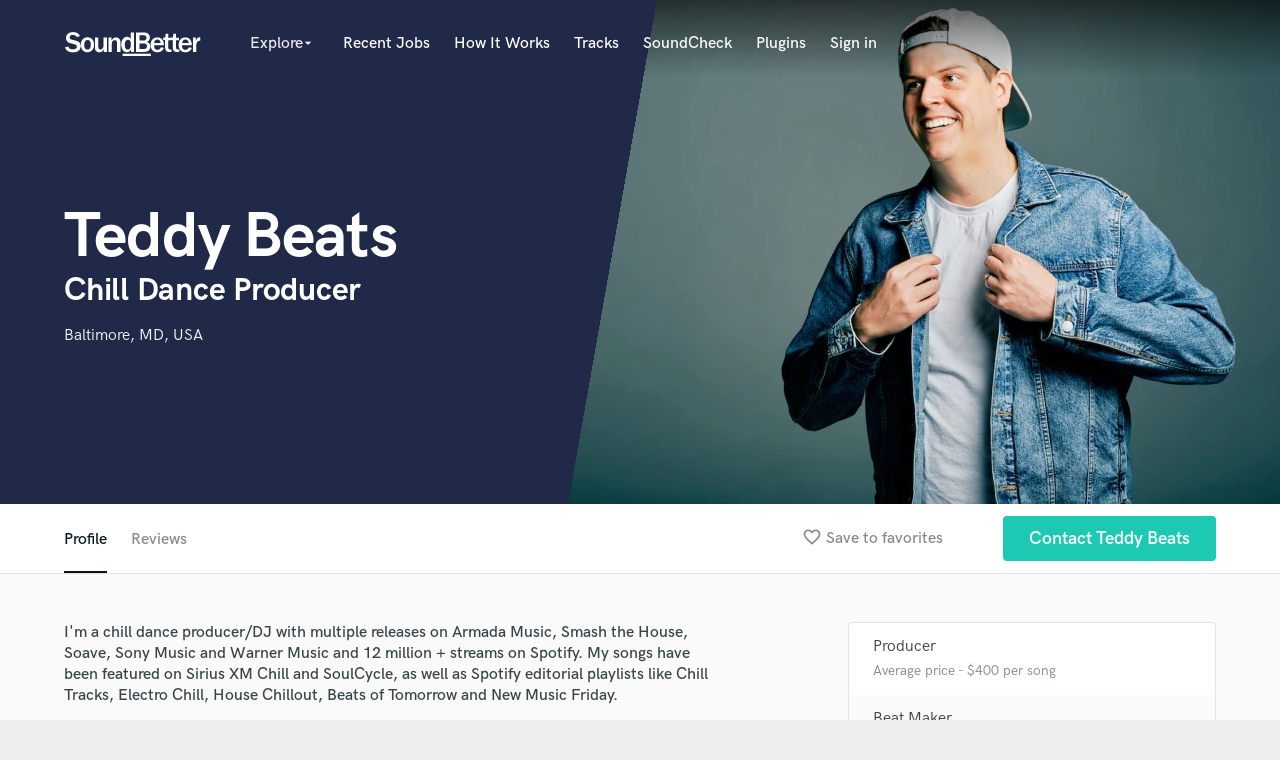

--- FILE ---
content_type: text/html; charset=utf-8
request_url: https://www.google.com/recaptcha/api2/anchor?ar=1&k=6Ldz1-ISAAAAAC-cNJnj4siHO0Gswu3die0mxASV&co=aHR0cHM6Ly93d3cuc291bmRiZXR0ZXIuY29tOjQ0Mw..&hl=en&v=PoyoqOPhxBO7pBk68S4YbpHZ&size=normal&anchor-ms=20000&execute-ms=30000&cb=cix3j6roe8no
body_size: 49508
content:
<!DOCTYPE HTML><html dir="ltr" lang="en"><head><meta http-equiv="Content-Type" content="text/html; charset=UTF-8">
<meta http-equiv="X-UA-Compatible" content="IE=edge">
<title>reCAPTCHA</title>
<style type="text/css">
/* cyrillic-ext */
@font-face {
  font-family: 'Roboto';
  font-style: normal;
  font-weight: 400;
  font-stretch: 100%;
  src: url(//fonts.gstatic.com/s/roboto/v48/KFO7CnqEu92Fr1ME7kSn66aGLdTylUAMa3GUBHMdazTgWw.woff2) format('woff2');
  unicode-range: U+0460-052F, U+1C80-1C8A, U+20B4, U+2DE0-2DFF, U+A640-A69F, U+FE2E-FE2F;
}
/* cyrillic */
@font-face {
  font-family: 'Roboto';
  font-style: normal;
  font-weight: 400;
  font-stretch: 100%;
  src: url(//fonts.gstatic.com/s/roboto/v48/KFO7CnqEu92Fr1ME7kSn66aGLdTylUAMa3iUBHMdazTgWw.woff2) format('woff2');
  unicode-range: U+0301, U+0400-045F, U+0490-0491, U+04B0-04B1, U+2116;
}
/* greek-ext */
@font-face {
  font-family: 'Roboto';
  font-style: normal;
  font-weight: 400;
  font-stretch: 100%;
  src: url(//fonts.gstatic.com/s/roboto/v48/KFO7CnqEu92Fr1ME7kSn66aGLdTylUAMa3CUBHMdazTgWw.woff2) format('woff2');
  unicode-range: U+1F00-1FFF;
}
/* greek */
@font-face {
  font-family: 'Roboto';
  font-style: normal;
  font-weight: 400;
  font-stretch: 100%;
  src: url(//fonts.gstatic.com/s/roboto/v48/KFO7CnqEu92Fr1ME7kSn66aGLdTylUAMa3-UBHMdazTgWw.woff2) format('woff2');
  unicode-range: U+0370-0377, U+037A-037F, U+0384-038A, U+038C, U+038E-03A1, U+03A3-03FF;
}
/* math */
@font-face {
  font-family: 'Roboto';
  font-style: normal;
  font-weight: 400;
  font-stretch: 100%;
  src: url(//fonts.gstatic.com/s/roboto/v48/KFO7CnqEu92Fr1ME7kSn66aGLdTylUAMawCUBHMdazTgWw.woff2) format('woff2');
  unicode-range: U+0302-0303, U+0305, U+0307-0308, U+0310, U+0312, U+0315, U+031A, U+0326-0327, U+032C, U+032F-0330, U+0332-0333, U+0338, U+033A, U+0346, U+034D, U+0391-03A1, U+03A3-03A9, U+03B1-03C9, U+03D1, U+03D5-03D6, U+03F0-03F1, U+03F4-03F5, U+2016-2017, U+2034-2038, U+203C, U+2040, U+2043, U+2047, U+2050, U+2057, U+205F, U+2070-2071, U+2074-208E, U+2090-209C, U+20D0-20DC, U+20E1, U+20E5-20EF, U+2100-2112, U+2114-2115, U+2117-2121, U+2123-214F, U+2190, U+2192, U+2194-21AE, U+21B0-21E5, U+21F1-21F2, U+21F4-2211, U+2213-2214, U+2216-22FF, U+2308-230B, U+2310, U+2319, U+231C-2321, U+2336-237A, U+237C, U+2395, U+239B-23B7, U+23D0, U+23DC-23E1, U+2474-2475, U+25AF, U+25B3, U+25B7, U+25BD, U+25C1, U+25CA, U+25CC, U+25FB, U+266D-266F, U+27C0-27FF, U+2900-2AFF, U+2B0E-2B11, U+2B30-2B4C, U+2BFE, U+3030, U+FF5B, U+FF5D, U+1D400-1D7FF, U+1EE00-1EEFF;
}
/* symbols */
@font-face {
  font-family: 'Roboto';
  font-style: normal;
  font-weight: 400;
  font-stretch: 100%;
  src: url(//fonts.gstatic.com/s/roboto/v48/KFO7CnqEu92Fr1ME7kSn66aGLdTylUAMaxKUBHMdazTgWw.woff2) format('woff2');
  unicode-range: U+0001-000C, U+000E-001F, U+007F-009F, U+20DD-20E0, U+20E2-20E4, U+2150-218F, U+2190, U+2192, U+2194-2199, U+21AF, U+21E6-21F0, U+21F3, U+2218-2219, U+2299, U+22C4-22C6, U+2300-243F, U+2440-244A, U+2460-24FF, U+25A0-27BF, U+2800-28FF, U+2921-2922, U+2981, U+29BF, U+29EB, U+2B00-2BFF, U+4DC0-4DFF, U+FFF9-FFFB, U+10140-1018E, U+10190-1019C, U+101A0, U+101D0-101FD, U+102E0-102FB, U+10E60-10E7E, U+1D2C0-1D2D3, U+1D2E0-1D37F, U+1F000-1F0FF, U+1F100-1F1AD, U+1F1E6-1F1FF, U+1F30D-1F30F, U+1F315, U+1F31C, U+1F31E, U+1F320-1F32C, U+1F336, U+1F378, U+1F37D, U+1F382, U+1F393-1F39F, U+1F3A7-1F3A8, U+1F3AC-1F3AF, U+1F3C2, U+1F3C4-1F3C6, U+1F3CA-1F3CE, U+1F3D4-1F3E0, U+1F3ED, U+1F3F1-1F3F3, U+1F3F5-1F3F7, U+1F408, U+1F415, U+1F41F, U+1F426, U+1F43F, U+1F441-1F442, U+1F444, U+1F446-1F449, U+1F44C-1F44E, U+1F453, U+1F46A, U+1F47D, U+1F4A3, U+1F4B0, U+1F4B3, U+1F4B9, U+1F4BB, U+1F4BF, U+1F4C8-1F4CB, U+1F4D6, U+1F4DA, U+1F4DF, U+1F4E3-1F4E6, U+1F4EA-1F4ED, U+1F4F7, U+1F4F9-1F4FB, U+1F4FD-1F4FE, U+1F503, U+1F507-1F50B, U+1F50D, U+1F512-1F513, U+1F53E-1F54A, U+1F54F-1F5FA, U+1F610, U+1F650-1F67F, U+1F687, U+1F68D, U+1F691, U+1F694, U+1F698, U+1F6AD, U+1F6B2, U+1F6B9-1F6BA, U+1F6BC, U+1F6C6-1F6CF, U+1F6D3-1F6D7, U+1F6E0-1F6EA, U+1F6F0-1F6F3, U+1F6F7-1F6FC, U+1F700-1F7FF, U+1F800-1F80B, U+1F810-1F847, U+1F850-1F859, U+1F860-1F887, U+1F890-1F8AD, U+1F8B0-1F8BB, U+1F8C0-1F8C1, U+1F900-1F90B, U+1F93B, U+1F946, U+1F984, U+1F996, U+1F9E9, U+1FA00-1FA6F, U+1FA70-1FA7C, U+1FA80-1FA89, U+1FA8F-1FAC6, U+1FACE-1FADC, U+1FADF-1FAE9, U+1FAF0-1FAF8, U+1FB00-1FBFF;
}
/* vietnamese */
@font-face {
  font-family: 'Roboto';
  font-style: normal;
  font-weight: 400;
  font-stretch: 100%;
  src: url(//fonts.gstatic.com/s/roboto/v48/KFO7CnqEu92Fr1ME7kSn66aGLdTylUAMa3OUBHMdazTgWw.woff2) format('woff2');
  unicode-range: U+0102-0103, U+0110-0111, U+0128-0129, U+0168-0169, U+01A0-01A1, U+01AF-01B0, U+0300-0301, U+0303-0304, U+0308-0309, U+0323, U+0329, U+1EA0-1EF9, U+20AB;
}
/* latin-ext */
@font-face {
  font-family: 'Roboto';
  font-style: normal;
  font-weight: 400;
  font-stretch: 100%;
  src: url(//fonts.gstatic.com/s/roboto/v48/KFO7CnqEu92Fr1ME7kSn66aGLdTylUAMa3KUBHMdazTgWw.woff2) format('woff2');
  unicode-range: U+0100-02BA, U+02BD-02C5, U+02C7-02CC, U+02CE-02D7, U+02DD-02FF, U+0304, U+0308, U+0329, U+1D00-1DBF, U+1E00-1E9F, U+1EF2-1EFF, U+2020, U+20A0-20AB, U+20AD-20C0, U+2113, U+2C60-2C7F, U+A720-A7FF;
}
/* latin */
@font-face {
  font-family: 'Roboto';
  font-style: normal;
  font-weight: 400;
  font-stretch: 100%;
  src: url(//fonts.gstatic.com/s/roboto/v48/KFO7CnqEu92Fr1ME7kSn66aGLdTylUAMa3yUBHMdazQ.woff2) format('woff2');
  unicode-range: U+0000-00FF, U+0131, U+0152-0153, U+02BB-02BC, U+02C6, U+02DA, U+02DC, U+0304, U+0308, U+0329, U+2000-206F, U+20AC, U+2122, U+2191, U+2193, U+2212, U+2215, U+FEFF, U+FFFD;
}
/* cyrillic-ext */
@font-face {
  font-family: 'Roboto';
  font-style: normal;
  font-weight: 500;
  font-stretch: 100%;
  src: url(//fonts.gstatic.com/s/roboto/v48/KFO7CnqEu92Fr1ME7kSn66aGLdTylUAMa3GUBHMdazTgWw.woff2) format('woff2');
  unicode-range: U+0460-052F, U+1C80-1C8A, U+20B4, U+2DE0-2DFF, U+A640-A69F, U+FE2E-FE2F;
}
/* cyrillic */
@font-face {
  font-family: 'Roboto';
  font-style: normal;
  font-weight: 500;
  font-stretch: 100%;
  src: url(//fonts.gstatic.com/s/roboto/v48/KFO7CnqEu92Fr1ME7kSn66aGLdTylUAMa3iUBHMdazTgWw.woff2) format('woff2');
  unicode-range: U+0301, U+0400-045F, U+0490-0491, U+04B0-04B1, U+2116;
}
/* greek-ext */
@font-face {
  font-family: 'Roboto';
  font-style: normal;
  font-weight: 500;
  font-stretch: 100%;
  src: url(//fonts.gstatic.com/s/roboto/v48/KFO7CnqEu92Fr1ME7kSn66aGLdTylUAMa3CUBHMdazTgWw.woff2) format('woff2');
  unicode-range: U+1F00-1FFF;
}
/* greek */
@font-face {
  font-family: 'Roboto';
  font-style: normal;
  font-weight: 500;
  font-stretch: 100%;
  src: url(//fonts.gstatic.com/s/roboto/v48/KFO7CnqEu92Fr1ME7kSn66aGLdTylUAMa3-UBHMdazTgWw.woff2) format('woff2');
  unicode-range: U+0370-0377, U+037A-037F, U+0384-038A, U+038C, U+038E-03A1, U+03A3-03FF;
}
/* math */
@font-face {
  font-family: 'Roboto';
  font-style: normal;
  font-weight: 500;
  font-stretch: 100%;
  src: url(//fonts.gstatic.com/s/roboto/v48/KFO7CnqEu92Fr1ME7kSn66aGLdTylUAMawCUBHMdazTgWw.woff2) format('woff2');
  unicode-range: U+0302-0303, U+0305, U+0307-0308, U+0310, U+0312, U+0315, U+031A, U+0326-0327, U+032C, U+032F-0330, U+0332-0333, U+0338, U+033A, U+0346, U+034D, U+0391-03A1, U+03A3-03A9, U+03B1-03C9, U+03D1, U+03D5-03D6, U+03F0-03F1, U+03F4-03F5, U+2016-2017, U+2034-2038, U+203C, U+2040, U+2043, U+2047, U+2050, U+2057, U+205F, U+2070-2071, U+2074-208E, U+2090-209C, U+20D0-20DC, U+20E1, U+20E5-20EF, U+2100-2112, U+2114-2115, U+2117-2121, U+2123-214F, U+2190, U+2192, U+2194-21AE, U+21B0-21E5, U+21F1-21F2, U+21F4-2211, U+2213-2214, U+2216-22FF, U+2308-230B, U+2310, U+2319, U+231C-2321, U+2336-237A, U+237C, U+2395, U+239B-23B7, U+23D0, U+23DC-23E1, U+2474-2475, U+25AF, U+25B3, U+25B7, U+25BD, U+25C1, U+25CA, U+25CC, U+25FB, U+266D-266F, U+27C0-27FF, U+2900-2AFF, U+2B0E-2B11, U+2B30-2B4C, U+2BFE, U+3030, U+FF5B, U+FF5D, U+1D400-1D7FF, U+1EE00-1EEFF;
}
/* symbols */
@font-face {
  font-family: 'Roboto';
  font-style: normal;
  font-weight: 500;
  font-stretch: 100%;
  src: url(//fonts.gstatic.com/s/roboto/v48/KFO7CnqEu92Fr1ME7kSn66aGLdTylUAMaxKUBHMdazTgWw.woff2) format('woff2');
  unicode-range: U+0001-000C, U+000E-001F, U+007F-009F, U+20DD-20E0, U+20E2-20E4, U+2150-218F, U+2190, U+2192, U+2194-2199, U+21AF, U+21E6-21F0, U+21F3, U+2218-2219, U+2299, U+22C4-22C6, U+2300-243F, U+2440-244A, U+2460-24FF, U+25A0-27BF, U+2800-28FF, U+2921-2922, U+2981, U+29BF, U+29EB, U+2B00-2BFF, U+4DC0-4DFF, U+FFF9-FFFB, U+10140-1018E, U+10190-1019C, U+101A0, U+101D0-101FD, U+102E0-102FB, U+10E60-10E7E, U+1D2C0-1D2D3, U+1D2E0-1D37F, U+1F000-1F0FF, U+1F100-1F1AD, U+1F1E6-1F1FF, U+1F30D-1F30F, U+1F315, U+1F31C, U+1F31E, U+1F320-1F32C, U+1F336, U+1F378, U+1F37D, U+1F382, U+1F393-1F39F, U+1F3A7-1F3A8, U+1F3AC-1F3AF, U+1F3C2, U+1F3C4-1F3C6, U+1F3CA-1F3CE, U+1F3D4-1F3E0, U+1F3ED, U+1F3F1-1F3F3, U+1F3F5-1F3F7, U+1F408, U+1F415, U+1F41F, U+1F426, U+1F43F, U+1F441-1F442, U+1F444, U+1F446-1F449, U+1F44C-1F44E, U+1F453, U+1F46A, U+1F47D, U+1F4A3, U+1F4B0, U+1F4B3, U+1F4B9, U+1F4BB, U+1F4BF, U+1F4C8-1F4CB, U+1F4D6, U+1F4DA, U+1F4DF, U+1F4E3-1F4E6, U+1F4EA-1F4ED, U+1F4F7, U+1F4F9-1F4FB, U+1F4FD-1F4FE, U+1F503, U+1F507-1F50B, U+1F50D, U+1F512-1F513, U+1F53E-1F54A, U+1F54F-1F5FA, U+1F610, U+1F650-1F67F, U+1F687, U+1F68D, U+1F691, U+1F694, U+1F698, U+1F6AD, U+1F6B2, U+1F6B9-1F6BA, U+1F6BC, U+1F6C6-1F6CF, U+1F6D3-1F6D7, U+1F6E0-1F6EA, U+1F6F0-1F6F3, U+1F6F7-1F6FC, U+1F700-1F7FF, U+1F800-1F80B, U+1F810-1F847, U+1F850-1F859, U+1F860-1F887, U+1F890-1F8AD, U+1F8B0-1F8BB, U+1F8C0-1F8C1, U+1F900-1F90B, U+1F93B, U+1F946, U+1F984, U+1F996, U+1F9E9, U+1FA00-1FA6F, U+1FA70-1FA7C, U+1FA80-1FA89, U+1FA8F-1FAC6, U+1FACE-1FADC, U+1FADF-1FAE9, U+1FAF0-1FAF8, U+1FB00-1FBFF;
}
/* vietnamese */
@font-face {
  font-family: 'Roboto';
  font-style: normal;
  font-weight: 500;
  font-stretch: 100%;
  src: url(//fonts.gstatic.com/s/roboto/v48/KFO7CnqEu92Fr1ME7kSn66aGLdTylUAMa3OUBHMdazTgWw.woff2) format('woff2');
  unicode-range: U+0102-0103, U+0110-0111, U+0128-0129, U+0168-0169, U+01A0-01A1, U+01AF-01B0, U+0300-0301, U+0303-0304, U+0308-0309, U+0323, U+0329, U+1EA0-1EF9, U+20AB;
}
/* latin-ext */
@font-face {
  font-family: 'Roboto';
  font-style: normal;
  font-weight: 500;
  font-stretch: 100%;
  src: url(//fonts.gstatic.com/s/roboto/v48/KFO7CnqEu92Fr1ME7kSn66aGLdTylUAMa3KUBHMdazTgWw.woff2) format('woff2');
  unicode-range: U+0100-02BA, U+02BD-02C5, U+02C7-02CC, U+02CE-02D7, U+02DD-02FF, U+0304, U+0308, U+0329, U+1D00-1DBF, U+1E00-1E9F, U+1EF2-1EFF, U+2020, U+20A0-20AB, U+20AD-20C0, U+2113, U+2C60-2C7F, U+A720-A7FF;
}
/* latin */
@font-face {
  font-family: 'Roboto';
  font-style: normal;
  font-weight: 500;
  font-stretch: 100%;
  src: url(//fonts.gstatic.com/s/roboto/v48/KFO7CnqEu92Fr1ME7kSn66aGLdTylUAMa3yUBHMdazQ.woff2) format('woff2');
  unicode-range: U+0000-00FF, U+0131, U+0152-0153, U+02BB-02BC, U+02C6, U+02DA, U+02DC, U+0304, U+0308, U+0329, U+2000-206F, U+20AC, U+2122, U+2191, U+2193, U+2212, U+2215, U+FEFF, U+FFFD;
}
/* cyrillic-ext */
@font-face {
  font-family: 'Roboto';
  font-style: normal;
  font-weight: 900;
  font-stretch: 100%;
  src: url(//fonts.gstatic.com/s/roboto/v48/KFO7CnqEu92Fr1ME7kSn66aGLdTylUAMa3GUBHMdazTgWw.woff2) format('woff2');
  unicode-range: U+0460-052F, U+1C80-1C8A, U+20B4, U+2DE0-2DFF, U+A640-A69F, U+FE2E-FE2F;
}
/* cyrillic */
@font-face {
  font-family: 'Roboto';
  font-style: normal;
  font-weight: 900;
  font-stretch: 100%;
  src: url(//fonts.gstatic.com/s/roboto/v48/KFO7CnqEu92Fr1ME7kSn66aGLdTylUAMa3iUBHMdazTgWw.woff2) format('woff2');
  unicode-range: U+0301, U+0400-045F, U+0490-0491, U+04B0-04B1, U+2116;
}
/* greek-ext */
@font-face {
  font-family: 'Roboto';
  font-style: normal;
  font-weight: 900;
  font-stretch: 100%;
  src: url(//fonts.gstatic.com/s/roboto/v48/KFO7CnqEu92Fr1ME7kSn66aGLdTylUAMa3CUBHMdazTgWw.woff2) format('woff2');
  unicode-range: U+1F00-1FFF;
}
/* greek */
@font-face {
  font-family: 'Roboto';
  font-style: normal;
  font-weight: 900;
  font-stretch: 100%;
  src: url(//fonts.gstatic.com/s/roboto/v48/KFO7CnqEu92Fr1ME7kSn66aGLdTylUAMa3-UBHMdazTgWw.woff2) format('woff2');
  unicode-range: U+0370-0377, U+037A-037F, U+0384-038A, U+038C, U+038E-03A1, U+03A3-03FF;
}
/* math */
@font-face {
  font-family: 'Roboto';
  font-style: normal;
  font-weight: 900;
  font-stretch: 100%;
  src: url(//fonts.gstatic.com/s/roboto/v48/KFO7CnqEu92Fr1ME7kSn66aGLdTylUAMawCUBHMdazTgWw.woff2) format('woff2');
  unicode-range: U+0302-0303, U+0305, U+0307-0308, U+0310, U+0312, U+0315, U+031A, U+0326-0327, U+032C, U+032F-0330, U+0332-0333, U+0338, U+033A, U+0346, U+034D, U+0391-03A1, U+03A3-03A9, U+03B1-03C9, U+03D1, U+03D5-03D6, U+03F0-03F1, U+03F4-03F5, U+2016-2017, U+2034-2038, U+203C, U+2040, U+2043, U+2047, U+2050, U+2057, U+205F, U+2070-2071, U+2074-208E, U+2090-209C, U+20D0-20DC, U+20E1, U+20E5-20EF, U+2100-2112, U+2114-2115, U+2117-2121, U+2123-214F, U+2190, U+2192, U+2194-21AE, U+21B0-21E5, U+21F1-21F2, U+21F4-2211, U+2213-2214, U+2216-22FF, U+2308-230B, U+2310, U+2319, U+231C-2321, U+2336-237A, U+237C, U+2395, U+239B-23B7, U+23D0, U+23DC-23E1, U+2474-2475, U+25AF, U+25B3, U+25B7, U+25BD, U+25C1, U+25CA, U+25CC, U+25FB, U+266D-266F, U+27C0-27FF, U+2900-2AFF, U+2B0E-2B11, U+2B30-2B4C, U+2BFE, U+3030, U+FF5B, U+FF5D, U+1D400-1D7FF, U+1EE00-1EEFF;
}
/* symbols */
@font-face {
  font-family: 'Roboto';
  font-style: normal;
  font-weight: 900;
  font-stretch: 100%;
  src: url(//fonts.gstatic.com/s/roboto/v48/KFO7CnqEu92Fr1ME7kSn66aGLdTylUAMaxKUBHMdazTgWw.woff2) format('woff2');
  unicode-range: U+0001-000C, U+000E-001F, U+007F-009F, U+20DD-20E0, U+20E2-20E4, U+2150-218F, U+2190, U+2192, U+2194-2199, U+21AF, U+21E6-21F0, U+21F3, U+2218-2219, U+2299, U+22C4-22C6, U+2300-243F, U+2440-244A, U+2460-24FF, U+25A0-27BF, U+2800-28FF, U+2921-2922, U+2981, U+29BF, U+29EB, U+2B00-2BFF, U+4DC0-4DFF, U+FFF9-FFFB, U+10140-1018E, U+10190-1019C, U+101A0, U+101D0-101FD, U+102E0-102FB, U+10E60-10E7E, U+1D2C0-1D2D3, U+1D2E0-1D37F, U+1F000-1F0FF, U+1F100-1F1AD, U+1F1E6-1F1FF, U+1F30D-1F30F, U+1F315, U+1F31C, U+1F31E, U+1F320-1F32C, U+1F336, U+1F378, U+1F37D, U+1F382, U+1F393-1F39F, U+1F3A7-1F3A8, U+1F3AC-1F3AF, U+1F3C2, U+1F3C4-1F3C6, U+1F3CA-1F3CE, U+1F3D4-1F3E0, U+1F3ED, U+1F3F1-1F3F3, U+1F3F5-1F3F7, U+1F408, U+1F415, U+1F41F, U+1F426, U+1F43F, U+1F441-1F442, U+1F444, U+1F446-1F449, U+1F44C-1F44E, U+1F453, U+1F46A, U+1F47D, U+1F4A3, U+1F4B0, U+1F4B3, U+1F4B9, U+1F4BB, U+1F4BF, U+1F4C8-1F4CB, U+1F4D6, U+1F4DA, U+1F4DF, U+1F4E3-1F4E6, U+1F4EA-1F4ED, U+1F4F7, U+1F4F9-1F4FB, U+1F4FD-1F4FE, U+1F503, U+1F507-1F50B, U+1F50D, U+1F512-1F513, U+1F53E-1F54A, U+1F54F-1F5FA, U+1F610, U+1F650-1F67F, U+1F687, U+1F68D, U+1F691, U+1F694, U+1F698, U+1F6AD, U+1F6B2, U+1F6B9-1F6BA, U+1F6BC, U+1F6C6-1F6CF, U+1F6D3-1F6D7, U+1F6E0-1F6EA, U+1F6F0-1F6F3, U+1F6F7-1F6FC, U+1F700-1F7FF, U+1F800-1F80B, U+1F810-1F847, U+1F850-1F859, U+1F860-1F887, U+1F890-1F8AD, U+1F8B0-1F8BB, U+1F8C0-1F8C1, U+1F900-1F90B, U+1F93B, U+1F946, U+1F984, U+1F996, U+1F9E9, U+1FA00-1FA6F, U+1FA70-1FA7C, U+1FA80-1FA89, U+1FA8F-1FAC6, U+1FACE-1FADC, U+1FADF-1FAE9, U+1FAF0-1FAF8, U+1FB00-1FBFF;
}
/* vietnamese */
@font-face {
  font-family: 'Roboto';
  font-style: normal;
  font-weight: 900;
  font-stretch: 100%;
  src: url(//fonts.gstatic.com/s/roboto/v48/KFO7CnqEu92Fr1ME7kSn66aGLdTylUAMa3OUBHMdazTgWw.woff2) format('woff2');
  unicode-range: U+0102-0103, U+0110-0111, U+0128-0129, U+0168-0169, U+01A0-01A1, U+01AF-01B0, U+0300-0301, U+0303-0304, U+0308-0309, U+0323, U+0329, U+1EA0-1EF9, U+20AB;
}
/* latin-ext */
@font-face {
  font-family: 'Roboto';
  font-style: normal;
  font-weight: 900;
  font-stretch: 100%;
  src: url(//fonts.gstatic.com/s/roboto/v48/KFO7CnqEu92Fr1ME7kSn66aGLdTylUAMa3KUBHMdazTgWw.woff2) format('woff2');
  unicode-range: U+0100-02BA, U+02BD-02C5, U+02C7-02CC, U+02CE-02D7, U+02DD-02FF, U+0304, U+0308, U+0329, U+1D00-1DBF, U+1E00-1E9F, U+1EF2-1EFF, U+2020, U+20A0-20AB, U+20AD-20C0, U+2113, U+2C60-2C7F, U+A720-A7FF;
}
/* latin */
@font-face {
  font-family: 'Roboto';
  font-style: normal;
  font-weight: 900;
  font-stretch: 100%;
  src: url(//fonts.gstatic.com/s/roboto/v48/KFO7CnqEu92Fr1ME7kSn66aGLdTylUAMa3yUBHMdazQ.woff2) format('woff2');
  unicode-range: U+0000-00FF, U+0131, U+0152-0153, U+02BB-02BC, U+02C6, U+02DA, U+02DC, U+0304, U+0308, U+0329, U+2000-206F, U+20AC, U+2122, U+2191, U+2193, U+2212, U+2215, U+FEFF, U+FFFD;
}

</style>
<link rel="stylesheet" type="text/css" href="https://www.gstatic.com/recaptcha/releases/PoyoqOPhxBO7pBk68S4YbpHZ/styles__ltr.css">
<script nonce="cqRDb2h_pu37T13cwZfVzQ" type="text/javascript">window['__recaptcha_api'] = 'https://www.google.com/recaptcha/api2/';</script>
<script type="text/javascript" src="https://www.gstatic.com/recaptcha/releases/PoyoqOPhxBO7pBk68S4YbpHZ/recaptcha__en.js" nonce="cqRDb2h_pu37T13cwZfVzQ">
      
    </script></head>
<body><div id="rc-anchor-alert" class="rc-anchor-alert"></div>
<input type="hidden" id="recaptcha-token" value="[base64]">
<script type="text/javascript" nonce="cqRDb2h_pu37T13cwZfVzQ">
      recaptcha.anchor.Main.init("[\x22ainput\x22,[\x22bgdata\x22,\x22\x22,\[base64]/[base64]/MjU1Ong/[base64]/[base64]/[base64]/[base64]/[base64]/[base64]/[base64]/[base64]/[base64]/[base64]/[base64]/[base64]/[base64]/[base64]/[base64]\\u003d\x22,\[base64]\\u003d\\u003d\x22,\x22w4tzV8ODRV/CnMKoIV1ZM8OeAnLDrcODZyLCh8Kxw7HDlcOzO8KxLMKLdmV4FA/Dl8K1NifCkMKBw6/[base64]/CmknDl8KDw4nCrzXDqh3DoBvDosK4wrzCi8ONM8KNw6cvAMOgfsKwK8OeO8Kew7gsw7oRw6rDisKqwpBFP8Kww6jDnCtwb8K7w6l6wocLw7d7w7xWXsKTBsOGB8OtITQedhVEeD7DvjzDjcKZBsOgwodMYwwRP8OXwo/DvirDl2hfGsKow7vCncODw5bDisKVNMOsw5vDvTnCtMOYwpLDvmYyHsOawoRjwpgjwq1owpENwrpQwpNsC3lJBMKAfcKcw7FCV8KdwrnDuMKhw7vDpMK3FcKaOhTDn8K2Qyd5FcOmchrDvcK5bMOyHhpwMcOyGXUtwqrDuzcZfsK9w7Adw6zCgsKBwpXCm8Kuw4vCnx/[base64]/[base64]/Dt8KawqAkcm8Dw50MwoMNe8OpF8OJwrTCjz7CkWvCuMK7VCpJZcKxwqTCgcOSwqDDq8KLJCwUYADDlSfDj8KHXX8BbcKxd8O2w5zDmsOePMKew7YHW8KCwr1LN8Ojw6fDhyBSw4/DvsKjTcOhw7EOwo5kw5nCl8OgEMK4wqR7w77DjcO+CFfDpHtfwoPCvsO3fwvDhxDCt8KGacOAAFfDrMKgU8OROBwewpYyOcK2dj0+w5sNUw4wwrYgwqh+WMKkLcOxw7F/WVbDrVLClCIaw7jDusKywqtVV8K2w7nDkh/Dv3bCiFNgFMKWw6fCuwPCl8OBHcKLBcKgw4k/wq5nMmFCAWvDhsOWPhLDu8OVwqTCisOZChQvScOgwr0twqzCk2hgThlmwqsyw6guBDtKbcOlw4A7aEjCunDChzo3wqbDusOPw4wUw5vDrwpmw6rCh8KaacOjCF0Rem4Fw4rCpAvDln9MUhPDrsO/UcKIw6QHw591FsK8wp3DlybDpx9iw74hUcOUQsKpw7vCiGRywpFNTyLDp8KCw5/Dt23CqcOhwoxGw61MEWHCuzFlRWvCpkXCjMOBLsO5FcKxwqTCucOiwph+GMOTwpwDekbDvcOgfBLClAl2GxHDo8O2w7HDhsOrwqFywrLCuMKtw6hewrxMw5c+w5nDsBR9w5MEwqdew5s1WcKfTsOUUMKww54XCMKmw6JhZ8OXwqNQwpJ/wqwsw4zDjcOpHcOew4DCsUU6wpB8w4MXaAxlw7jDvsKTwqPDsx3CicKqMsKyw6FjdMODwqIkf37DjMKawo3CtCnDh8KvLMKKw5/DvWjCvMKww6Yfw4XDiCNaHhQXXcOkwrdfwqLCuMK/MsOtwoHCvMKbwpfClsOIDQYeJ8K0JsK8cRomLUfCoANnwpsLcWvDgcK6OcOpT8KjwpslwqvCmhQEw5/CgcKQPcOiDC7DtsKnwplWaQ/CtMKCSGllwogra8ONw5sgw5fDgSnCkhXDgDPDgMOwGMKDw6bCs3vDlMK/w6/Dkgs/asKBJsO4wprDh0fDl8O4fsOfw7nDk8KjCHcCwqLChlfCr0jDlmk+RsK/byhWf8KqwoTCvsOifRvCrQ7Dr3fCm8K6w7opwo84d8KBw63DvsOBwqwVw5tQXsOAAmB3w7R3elnDpsOFUcOkw5/Cg2EVP1jDhBDDj8KLw5/Co8KUwqzDtjIFwoTDgVvCq8O1w7EVw7jClgFEccK4E8Kzw6zCucOfKxDCvkcKw5HCv8OHw7IFw6rDp1/DtMKDUQEaKiIgeBktccKAw7rCillsTMO3w6MgIMKxSnDCg8OtwqzCosOnwp5oElgkJ0kdej5RfMOhw7YhDCrCq8ORJ8Olw4wvUm/DhSHCm1XCs8K/wq7Dsn1Zdnsrw7tbBxjDnSF9wq8dNcKdw4HDoGfCvMOWw4RtwpfCl8KnYMK9SXPCoMOCw7HDvsOof8Oww7PCs8Kyw7UxwpYAwqVhw5DCn8O+w4c5wqLDk8K9w7zCvwhkAsOEVsOwZW/DtlQgw6DCiEEDw7PDhydKwpkww5vCnS3DjF1wNMK/wo9CGcOWDsKTD8Kjwo4Aw6LDqArCncOPOlocOg/[base64]/Cpl/CnRrDtMK+AUI8w6tfwrMfBMKlNsKHNRgJCgLCmmLDvxfDqivDgGjDi8OxwpRKwrnCosKDSGLDoyjCv8KQLW7Ct07DssKbw5s2OsK/R2MXw5PCsmfDv1bDgcKEWsOHwoXDkBM4HV3Cti3DoXjCriAsQivCh8OOwq4Qw5bDiMKlfTfCnRdCOEzDucKVwpDDihzDusOXMRnDlsOQLH1Jw4duwo3DucKOTXrCrcKtF0oCUcKIFCHDtT/[base64]/J8KkwoNVYifDj3fCp1www7IsS3TCgcOwwpjDujrDiMKJdMOww7x+DSNTaRvDlCcBwonDtMKEWGTCocKKIilZPMOFw7nDlsKJw5nCvTjCpcOuKH3ChsKPwoYwwo7Chx/CuMOuMcO7w6IoJUk6wpXCmhpmZQXDpi4QYD1Jw4wpw6jDhcOdw40GOGUmERksworDpWLCqn4oH8KXADbDqcOIYAbDhknDqMKUbDV6XcKow4LDmWIbw7PCmcO1WMKUw6HDscOIw6Rbw7TDhcKtWBTCnhxYwq/DisOAw4lYUVjDjcKeV8OJw689PcOiw6PDrcOsw6XCrsOfNsOZwoDDmsKtRywyEwRrPk8Gw7ALTS82NFUpU8KmM8OCGW/ClsKYUh8Ew7rCg0LDocKJRsKeLcOHw77DqmF0ECgVw5wXAMOEw6IRBcO5w7DDuXXCmiYww53DjUZ/w7NjK3piw77CmsOrbkvDtMKZDsOebsKxasONw6PCjWLDk8K9C8O4IUTDs3/CjcOlw6LCoStpUMO0wr10NS97fEnCkjA8ccKew6V1wpoZR2jCjm7CkTUjwo1Dwo/ChMOUwrjDscK9Ozp8w4kCVsKYOXMvAFrCu158MxMXwrJubEN3BVVQQnBwKAkQw6skA2LCl8OACsK3w6TCrgDCocOKN8KiIWhgwpPCgsOEWj0ewqUracKbw4zCjg3DicOVWATCkcKcw4jDrMOzw5dgwrrCnsOacU8Nw47Cv2/CgAnChFIMVRQiTiUSwpjChMONwoQcw7DDqcKbNFzDr8K7RA/CklzDvy7DphZRw6ZowrXCmTxWw67CrTVjP1nCgikJRk7Drikiw6LDqMO/EcOQwpHCg8K7NMOsfMKOw7kmw7xnwq/CtwfCrAsawrnCkw9OwpfCsTDDiMOEFMOVX11sMMOPJDkmwoHCkcOUw7kDccKtQzLCnTPDiC7Cr8K0D0x4b8O5w5HCohzCpcOjwoHDtGEJdlDCicOlw4fDj8Oxw57CiC1GwoXDucOIwrRDw5cCw6whJ1kGw5TDrsKTWgvChcO+SG/DqETDkcOOCE5jwoFawpVGwpU6w7vDgAkrwoYZa8OTw5Q2wqHDtShzX8O4wqHDoMKyGcKzKwxSWy9EbQPDjMORfsOWS8ORw5syN8OoWMO/T8K+P8K1wqjClAvDuTt8GAbCtsKQbD7DgsObw5bCgsOZRAfDvMOxVARSWmnDjEFrworCtcKKRcObdsOcw47CrS7Cs259w4XDgMKrLh7Cu19gfT7CigAvDz5HbV3CtUpIwrI+woMBdQN4wodxLcK+U8KUKsOIwp/CjcKqwq3Cil/CnS1RwqoMw6o/[base64]/w684w7QRwph4RMK0FnV2woNxwr91DjTCisOQw5fCmwEhwrlKYMOWw7zDi8KAeDtRw4zCikfDkzrDqMKrOEM6wpbDsDMWwrjDtid/bBHDuMO9wqFOwrfDl8OSwoAXwoUbBcOMw6nCmlTCkcO3wqXCu8OxwoJEw5YKNDHDgA5twqVIw6xFXSjCmDAxLcOpbDg1EQvDtsKQw6rCnEHDqcOlw4N5R8KPDMKHw5UMw53Dp8OZdMKZw4lPw4Ucw4gaUETDjAl8wrw2w4wvwonDvMOJBcOCwqXDmywsw64/WsOFe1LDnz1Yw74vBAFqwoXClGAPVcKdcMO9RcKFN8KtUUbCmSrDg8OxHMKTPFHCrHLDvsK8FsO8w79iXMKHVcKMw5jCpsOdwpMQfMOWw73DoyfClMK8wozDv8OTEnwZMzLDlW/DhwoiFsOOOi3Dt8KJw58ZNUMhwobCvsKIVS7Cuzh3w7vClDRgR8K2acOgw7FRwpR5UQ0YwqfDvS/CosK5C20sVAoOGE3CgcOLcRjDtx3CiRg8acOWw7vDmMKzGjh+wrE3wovDujMjUVrCrQk3wqpXwpdtWmExMcOwwoPCg8OTw4wgw7LDo8OddX/CgcO/[base64]/[base64]/[base64]/w75Ew7t1DwdUHcODwoLCrcKOw7TCgR3DoAE5IcO9eMOGEMKqw7PChMKDZRTDuF1GOzvCo8OVMMOqf0EFc8OBInfDjcKaL8Kuwr3CisOGN8KEwqjDjWHDkQ7ClB/CusOPw6PCiMKmM0U5L1pkETDCoMOgw7zDs8Kow6LDicKIHcKVN2pOKXRpwqFjQMKYNA3DgcOCwoErw6rDgnwywo7CrsKqw43CtiTDncOLw4vDqMK3wp5gwo5oFMKMw43Dj8O/DcK8BsOWw6nClMOCFmvDvjzDuE/[base64]/woAzwrjDr8Kawr3Dp2haw6Miwo8MSMKpGsOgczcsD8Oww77CpQRddnDDhcOKcBBbCMKGSTELwrF+dWHDhMKFDcK9QCvDjGfCqhQ/GMOSwrsocwkvGQLDpsO7P0zCjsOwwpZyKcK9wqrDj8OIHMKOScOMwrrDpcOBw43DnDhuwqbDicKHQsOgX8KsRcOyKlvDkzbDqsOiJ8KSBRoNw51SwqLCjBXCo0cwW8KUHmzDnEsnwoZvC0LDkXrCm2/ClTzDr8Oaw7fCmMOZw5HCm3/Cj3PDrsKQwppkOMOrw4UNw4nDrGhuwoxSDi3DvVnDnsKOwqQuUDzCpTDDhsKaZxfDnFI+cG0mwqVbLMK+wrzDvcOITMObQjEFelsawrpuwqXCoMOhPAU3AsKPwrw2w4peRDUABnbDucKuShIIbz/[base64]/Cu8KYwoZQwonCsMONwoomQcO+bsKUaMO1w5V5w7LDkcOkw6HDnsOywpVeHhLCvQvCkMOhVSTCscKrw6jCkCDDm0HCg8O4woh3OsOTa8O8w5rCohnDrg5+wo7DlcKMR8Ogw5vDucOsw4x4HsOrw6XDv8OXdMKzwptVNsOXWynDtsKJw4/[base64]/Dj8O9wqQiw6bDrhLCqDrCnMOOHFNKLcOBbcKYEkg+w7pSw4lzw743wpYMwrnCrybDpMO9MsOUw7J2w4vCmsKRbsKSw6zDvDJ8RCzDmy7CpsKzXMKqHcO2ZS5tw6MAw5bDkHg8wrrCuk0RTMK/S0bCqsK+NcOROHFwDsKbw7sAw7MVw4XDtyTCgB1ow5IaWHrCpcK/w6bDi8Kfw54XRSUEw691wpPDocOZw6IOwoUGwqXCnGg5w7Bsw71Cw7Ukw49nw4DCu8OtRELCkyJAwqhvKhsHwprDn8OWCMKHcD/DjMKVJcK5w6bCisKRcsOpw7PCqsOWwppew5AUKsO+w6guwrQ7BBtSfS1DK8KTP3PDusKbKsO5bcOGwrI6w4dBFxoxO8KMwoTDkQVYIMKUw4LDsMOywoPDm3wpwqXCkxVVwrBkwoF9w6zCsMKowoMTTMOtYVoMCx/Cuwc2w71wA0w0w4XCk8KVw6DCs3whw4nDk8OhAxzCsMKkw5XDp8OfwqnCk2jDlsKZTcKpPcKfwpDCosOhw4vDisKIw7HClcOIwqx/RFIawpPDmxvCnhpjecK/TcK/woHCnMONw4crw4HCksKNw4YDTwpDAwZhwqJBw6LDlcODbsKoNRfCj8KtwrvDkMOJAMO2RsOdCsKLUsKaSjPCuj7CnQXDtlPCvMKEaE/Cl17CiMKrw5MQw4/DshVDw7LDtcOnVMOYeX0RDw4pwp04EMKtwqPCkSdVCsOUwpZpw7F/CynCkgBabT1mBSXCkSZ5dG7ChiXDhUkfw7HDn2RhworCiMKaTEhQwrPCucKvw4RPw7ZDwqtdeMOCwonDtQLDhUPColF9w5zDkGDDgcKawp0OwoIuRMK4w6/Cv8OLwoAxw7oEw53DvizCnBtHcDbCn8KVw6LCn8KeEsOEw4rDlEPDqsOGRcKpAXwBw47CtMOWOlocbcKZAzQhwrsGwoofwpkLesOXCBTCgcOnw6YyZsKZcjtQw4s/w53CjyFNOcOQUVDCs8KtJ1zDm8OsSx9PwpVKw6U4X8KUw6nDosOPAcOfbwsGw7HDkcOxw7cXEMKswq85wpvDjD5mGMO/TizCisOFfRPCiEvCu0TDpcKVwonCv8KuHiHDk8O9NRVGw4h5HGdtw504Fn3CpzTCsWQvacKLUcKDw43CglzCs8Oiw7vDsnTDl3/DinTCs8Kaw6xOw4dFGmobf8OIwqvCkXbCkcKNwrrDs2Z8NGNmYRDDrnZQw4HDkCpvwp1zGUnCiMKsw5bDusOhTCfCvQzCh8OXE8OyOX0pwqXDs8Oyw5zCsmgpGMO6M8KAwqrCm3DCvzjDqmHCnDfClTZdVMK7Mn5/ORUTwqhpU8Opw4MJY8KaaxgYdXPDgRvCksKNIhrCrigEPMOxBUPDtMKHAWnDssOwV8O7OVgnw6nDvcO3WjDCosOHSE3Di1w5wrZjwp9Hwr0swrsrwpUFZU/DvWjDrsOKBClJGx3CusK+wpI3KAHCksOkcBrChjfDlcKyKsK9JMKKK8OHw61Mw7/Ds2DCr0vDhkV9w47CscOnSl1/w452QMOmYsO3w5ZNNMOXP3trQUBIwohqNx7CinrCnMK5KVXDtcO3w4PDncOfKGA4woTCrcO8w6vCm2HCoz0iaD99A8O6WsOyI8OuIcOvw54Ew7/DjcO/IcOlcSnDlmgLwrgpD8KWwprDmMOOwr8IwoIGO1bCrCPCmhrDnDTChhEQw51VKX1oNn9cwo0mXMKUw4jCt3XCucOyUVLDhjXClzDCk1Zdd0EmHxIsw6xZU8K/csOtw4tlcjXCj8Oxw7/[base64]/[base64]/CkEXClMKWwp51cDvDrsK0wrLCusOVw7sXesKlVR/DmMOeGSt7w5MZTF1OHsOZEsKmMEvDthgSdmzCtnNlwot0KmXCnMOXJMO/wr3DqWnCj8Oiw7zCl8KqIRMUw6PChcOqwow8wqV2KMOQSsOla8OSw7ZYwpLDvCXDrMOkMATCl1TDucKxfiDCgcO2b8O3wo/[base64]/CrMK5wqIJw4rCojTCmcONwoDDt8KFw5nCkcOeTMONd8OxXBkxwqYzwoNXJl/CjQ3Cq2/Cp8K6w6MFecO2XGAawq0dAcOJBR0Fw5zCpcK2w6TCn8KJw4YMTcOCw6HDjAfDlcOSX8OtEQHCs8OJVD3Cp8KYw5cAwpLCk8OJwpcPKRzCtMKHSBo9w5DClS5Nw4fDk0IFcHR6w4RTwqoXZcO7GHzClF/Dh8KkwpTCrRwXw5vDicKQwpvCmcOYa8OdVFHCkcKIwrTCucOIw4RowpHCh2EsWFZ/[base64]/DulbDpl8ow6zCo0fChMOSYnIrBQBqR0bDgV0swrHCjUXDmsO4w5LDjCbDncOlIMKNwqjCv8OnAsOMEwHDvQoWW8OgH1rDrcOtEMKZEcOywpzCm8KLwpxTwpHCnBfDhRdzKihgSR7Ckk/DncOYSMKTwrvCicKjw6bCu8OWwplscngOBDYAalwjTMO0wo7Crw/DrkkQw6h/[base64]/DlnHDlQlaw5EKRywRw6xxwqTDjVLDixcYCHNZw5DDicKowrYGwrc5bMKkwpwHwrTCs8O1w6nDvi7Dh8KCw47ClE5IHifCr8OBw7VbL8Kpw5htwrDCpjJdwrZjd005asKbwrRJwr3CkcK1w7xbW8K5D8OuccKPHHxSw44Tw4rCicOAw7PDs0PCpFo7aW4uw6HCszQ/[base64]/Cuz7DrQxicxPCgQHDlcOlw7BwwpjDugDChAsvwoPCucKLw43CtywRw5HDr2jDjcOgZ8KKwq/CnsKQwpvDnhEswoZcw47CsMOQFMKVwrjCpA0xFyhdVMK7wo1kXzUAwqlbZcK3w6TCvMO/[base64]/CicOtSMK7A347esKDwrcXw486asOuAMOFAjTDrcK7b21twrzCkn9OFMO8w6zCo8O9w47Dt8O7w7wEw7YqwpJpwr1kw6DCvH5Ewoxpb1vDrsKFKcOUwrlHwojCqwZ1wqZJw6vCqwfCrn7ChcKSw4t/[base64]/DiMOlBsOWwrXDiwzCtMKxSE3ClnBZw6BbwoJHwosGTsONAX4texAkw7UdAA/Ds8KlYcOUwo3DnMK2wrxVGyvDtl3Dr19acwjDrcOZMcKtwq4CVsKbG8K2aMKGwrUmURc1dxbCrsKEw6kewqjCh8OUwqwzwqpxw6paG8Ohw7cyBsOgw6AKWkrDkUETNW3Ct3PCtigawqHCmTzDgMK2w77CvD9NVcKEezAfeMOlBsOGwo3Di8KAw5c2wr/DqcOYUl7CgUtBwrTClC1xJcOlwq1cwrvCpgLCrltfUAA4w7jDj8O2w5lmwpsrw5bDhcOrJgPDhMKHwpdhwrsSEMOhTQ3Ci8O4wrrDtMKLwq7Dp0FWw7rDmR0Pwr8KVQ/CocOoIA9DWigdGMOGRMOQNUZHI8KXw5TDuERwwphiMA3DjS5+w5HCrl7DvcK5KlxZw6bCgF98wr7CuT1pSFXDvwrCpTTCuMKMwqbDpcKRWzrDkg3DrMOgAjhVwo3Dn2oHwq4UcMKUCMOYfE9ywrpDX8K3UXIZwpx5wrPDg8KPR8O+WxbCrFfCmF/DsnLDjMONw6jCvMKBwoRjFcOzcDQZREsPWCnCskbCmw3CpkLDiVBfDsK0PMKkwqnCiT/CvmbDlMOCZUPDk8KFIcKYwqfDlMKtCcOXA8KZwp4dP0Jww7rCi33Cp8KbwqDCkjbDpCLDiyFmw57CtMO1w5ENUcKmw5LCnnHDr8OsNg3DlMOQwr0SXyF9QsKzMW8kw4cRQMO5wozDpsK0cMKfw5rDpMOLwq7DmDh/wootwr4rw4fCg8OAb0DConTCncKfaWQawqh5wqlHa8KNXwFlwr7CuMOKwqgJNSF+ZsKydsO9JcOYSyktw75tw5NiRMKeUsOcJ8ONX8OWw4d1w4DCqsKuw73CrysPMsOXw6wJw7vCksOiwrI2wrkVDVl9EMOAw44Sw70mBi/DlFfDqcO3KBLDssOUwrzCnSLDhzB4VRs5U2XCqm3Cu8KvQnFtwpbDscK5MDN/[base64]/[base64]/DtWDDsmVRCBNHw71TQVhZwoNmEcO6dsKtw7PDtWzDgMKzwoXDgsKPw6Z4aiXClXp0wrUmG8OZwonCmnRnGUTDl8KiG8OMBQgyw5zCr3nCm2V4wqJqw57Ck8O4SRd9NnJQbcOCA8K9VMKAw4/Cr8OawokXwp8KTFbCrsO+PCQ6w63DqsKEZjsxScKcM2nCr1oLwqoaHsO0w5otw65DFXtfDTcaw4Q5L8K3wrLCtXwZXGXDg8K9Vk7DpcOaw70KZjFzDw3DlELCj8K/w7vDpcKyCcOrwp8Aw6HCvcKxI8OXSMOVA0Z1w65RMMOMwq9sw4fCkErCusKHCcOPwqXCgETDn2LCo8KyaXpWwo8HcCXCrE/DtxnDo8KYHyRwwrfDiRDCkcO7wqDCgsKOJiQIRsOxwpXChjnDksKLM1R9w74dwpvDmFzDtSVYC8O+wrrClcOhOxjDosKcXxXCscONTS3CkMOEQgjChGQwOsKoRcOGwr/CqcKzwpjCqHnDlMKBwp9ze8OhwpVewrjCjVzCn3LCnsKIByfDow/DjsOYc0rDhMOnw6bCol5FOcOteQ7DiMKETMO9YcK+w7c/[base64]/w7NkwqPDrsOswpVZAcO9wqYFP8KtwpoNHn1fwoxFwqLCk8O7DsKdwqnDv8Oewr3DicOXVxwaUwfDkgt6FsKOwprDiD3ClCzDggbDrcKywqIpIDjDp3PDuMKObcOmw5wUwq0kwqfCuMOZwqwwVn/[base64]/[base64]/DgMKswoQnWsKHwpl9w5A6w5/Ch8O/K8OmHW03fcK4N0fCicK6PTxgwpAfw7tPYMOLUcKSPxpVwqUow6PClMK9OCzDmMKqwofDpms/[base64]/DpsO6VsK8w4bDskA9RWTCgD02w6Ziw5LDqUzCpTgEwrvDv8Ojw5MFwp7Co28VCsOYbgc7wopgN8KUVQnCu8KgQCfDunE/[base64]/DkS/CgSzCinbCtcOxwpHCpMKwOsOew5ViCsOpw4A3wpJtCcONMCnCmSIpwoTDrMK8w7TDrmjCk0fDjSRtAMKybcKvAxfDg8Olw6p2w74EejLCjA7CosKuwrrCjMKYwr7Cs8KdwojCqUzDpgQdNS/CtgFpw6nDrMKqFnsRTxR9w6LDq8OPw6cLHsOUR8O7JFg2wrfDscO6woDCmcKCURbCg8K7w4kvw7nCqQA3DMKBw6BdCR/CrMOvEMO8J2bChWsne0NIV8KCRcKFwoQgLcOTw43Cog9vw7bCo8O2w6HDusKmwpnCtMKXTsK+WsO3w4pZc8KOw4d4M8O9w6/CoMKGf8OtwoEYBcKawq5nwobCrMK9D8OUKHPDuyUHP8KYw4k1wod0w5lzw5R8woDCgwB3WcKFBMOuw4M1wpbDtMOzIsKxbWTDg8KAw4vDnMKDwq8lbsKnw7vDujosMMKvwpV/eERJUcOYwrVqMyF3w5MEwqN1wo/DjMKNw5ctw4ldw5TDng4PVsKdw5nCnMKLwpjDsxDCgMKjFWk/w5UZGsKbwqt3BE3CnWvCilEPwpHDriTDm3zCvcKdZMOwwp1GwqDCr1TCpH/Di8KvIiDDisOFccK8w6nDql1sAnHCjMObRXXCozJAw5/DvcKqeXjDnMKDwqQuwrQLHsKWMsK0dUzCrkrCpgMVw5V+al3CssK3w7LDgsOrw5DCtMKEw7E3wo07wovCksOxwrfCucOdwqc2w4XCqx3Conhaw5LCqcOww6rDlsKsw5zDusKTVEjCisK0JFUyc8O3DcKMIlbCr8KtwqdQw4nCpMOIwpHDnyFcS8KoMMK/wqrDsMKkMhXCpSBvw63DtcKSwo3DhsK0wqUIw7EiwoLDsMOiw6vClsKFKsOvZg/[base64]/w7Jndh3CmSrCmBDCtXUlA03Ch1vDrMOxQnYrw45gwpTCpURFRyQafsKAHQfCo8O4eMOgwrJoRMO3w48sw7/CjsOUw5gfw54xwpwbcsKCw5dvJBvDrn5aw4wlwqzCncOUKz0NfsOzADvDiXrCuRdEKGgCwqR7w5nCplnDqnPCi3R0wqHCjk/[base64]/DhMK1wqFzwqVTw6fDusKgF8KcworDhFfCgMKtUWjDsMOewpQcIwrCisKeCcOGKcKVw5/Cp8KiRjfCiUjCssOew7p4wpwyw5EnTVUKfx9iwoPCggfDrwV/RT9Nw4Q0Xg8/P8O4OWAKw4UpETgnwqguUMKMfsKcXA3DqWbDs8KFw6fCqmLCt8OvYEgWEjrCl8K9w7vCscKgR8OCMsOZwrTCqkTDv8KBA1bChMK5AcOqwobDscO/TBjCkgrCoErCvcOAAsKpbMKOBsOPwoksSMOMwqXCosKsXQPClXN8wrHCoQwqwqZfwo7DusK0w7B2NMKzwoTChkTDuEPCgcKpN2h4ZcOdw4/DqcKCB1YUw7zCs8KRw4ZVC8OdwrTCoAlrwq/DqREUw6rDpGsAw64KAcK/wqE8w4BoV8O6amjCuDNcecKDwozCvsOOw6nCksKxw6pnRBDCgsOUwq7CpDVLSsOlw6tib8Oxw5hWfsOkw5LDhwFpw41ywq/CiAxFNcOuwpLDq8K8A8Kowp7DssKCVMOxwpzCtxRVRUENVzTCh8Ksw6xvdsKmUhtUw6nCrFTDpRfDqGwYZ8KFwotDUMKqwqw0w6zDrMOoGmPDusKRVGbCuTDCksOBFcKew5PCil4kwq3Cj8Opw5/CjcKdwpfCv3IHM8O/JHBVw77CpcK5wrvDjsO5woXDr8KRw4Etw4UbTMKyw7TCgB8gcEkLw7IUcMKewp3CrMKFw5VwwrPChsOvbMOPwpHCnMOQT3DDucKHwr8cw7U2w4xCQ3MTwot+PWp3JcK+d1HDsVkjH0MKw4/DosOsc8OlUcOqw4guw7NLw5DClMK7wrXCj8KuJ1DDs03DkAZNYjDCp8Opwq0ZFjJJw7HCn1NfwrfCocKEAsO/wpg/wqN2wpxQwrVxwrXDkVHDuH3Dpw7DvS7CoEhHBcOZUMOSSUXDtQbCiTZ/fcKUw7fDgcKowqM6N8OhHcKew6bDq8KKBhbDssObw6Mdwqtqw6bDqsO1XUTCqMKMKcO+wpHCqcKDwq9Xw6EeJzrDmMK3dUzCtk3Cr04sWkd1ZcOFw6jCqxB/[base64]/[base64]/Cv8KLbFvCvkTDhQvDhMKpwrF+wrjDgAofw5Nfwpd/[base64]/ClMKfHMK4w4wAw4DDnQfDjADDiBlxQlVtC8OkB3NywqzCgV1oKcOvw4x9XGPDsHxKwpQNw6pvDx3DrSA0w5/DhsKewqx4EcKLw7I3cT3DqiFcJFZ9wqHCscKaUXwpw7LDucKDwoTDtcO4NcOWw6PDm8O8wo5kwrfDhcKtw54Wwo3DqMKyw4PDsEFMw6PCqkrDocKCNBvCqSTDp0/CvRUbVsKreVPCrBhmw7w1w6M5wozCtWI9wp4DwrDDnMKywpp2wq3Dq8OqNTNRD8KQW8O9R8KAwrvCl3jCkwjCuXwIwqfClhHChHc9EcOWw7bCpsO4w7nCgcKLw5bDtcOFQcKpwpDDpkrDhzXDtsOWbMKtGsKOPz1Sw5XDlU/DiMOrFsOvQsOFJ28JTcOeYsOHJhHCglt2U8Oqw4zDscO8w5/CimwYwr0Ow6c8w4Fzwo3CjSbDshgjw7PDnivCr8OzTBIHw6V+w7wdwqcuBsKgwpQVHMK2wqPCvsKAB8K/axEAw4zDj8KFfwdiOSzCv8KXw4vDnS3DrTDDrsKtBBXCi8Oow5fCphADcMOJwqoDbHIKTsOTwpzDiSLDrnkPwrpWZsKDfGZMwr/DpMKMYlMFbhDDgMKVFV7CqyLClcKfcsKFVGUjwoZ1W8KAwqPCsD96EcOiEsKHC2fCpcOWwpVxw4vDoHnDgcKowrEFUgwfwonDisKtwqBJw7dBP8OLZThswqbDq8KPO13DkgPCpg1JSMKQw7pKGMK/R0Jkwo7DoBhJF8OoccOiwpHDocOkK8OhwqLCmUDCh8O8KHRbahMICUzDlSTCtMKPOMOFFcKpEGXDsGQzYhIiKcObw7Yuw5/DoBUsP2VpUcO7wptYZ0VbQQhEwoZGwoBzEHx/JsKqw5gXwoltRUNOIXpnFDDCncORYH8Gwr3ChMKoLsOEKgrDmyHCjxQZRSzDosKfGMK1bMOQw6fDuU7DjDJww7XCqnbChcK3w7A8V8O0wqxXwrcOw6LDnsODw7bDnsOdCMOsMBIyF8KUf0sIesKlw5zDljLCs8O3wqfClsOnJgXCrVQYaMOiPQHCmsO/MsOteHrCnMOCbcOEC8KqwqHDoBkhw7ItwpfDtsObwo9+ORjCgcOpw6oxSCZqw7s2IMO+L1fDqcO7bQF6w5vCkA8wMMO6aW/DkMOXw43DiCDCvlDCnsOcw5LCvW0NbsOtP2vCkGzDrcKKw75ewozDi8KBwp0IFEDDoicrwqAONsO6anMvAsKUw7hxW8OCw6bDpMOzMlrCnsKEw4HCvzvDiMKZw5LCh8KGwqgcwo9REWxLw6rCoCtFT8K/w6DCp8KIRsOgw4/[base64]/w5vCmMO0BEwfw5BNwrnDusOeYMOTw5HCj8OTwoBWwpHCl8Kww6TCtcKoHQMewrJCw58BHiN7w6NZLMKCF8Ojwr9Rw4lvwrLCtsKzwoEjC8KVwrjCgMKOP0fDqsKgTjFVw41BPB/CrsO/[base64]/CncKldMKROUHDtUkpNA9QwrgOw6DDu8KXw6RBW8O8w6ciw7DDh1VDwrbCpzPCvcORRF5Jw6MlBFh/wq/[base64]/bMOXw74owqUWwrrCmD3CpzHClMOwb1sOw7/CqgFcw5bDtMKNw7IzwrIDGsKjw78yU8KGwr9Gw5zCjMOkfsK8w7PDmsOgYMKVIcKldcOVajHCjlHChSELw7HDpTt+DyfCgcOlLMO0w7hUwr4YfsO+wqHDq8KweSjCjxJRw73DmybDmmAOwqRsw7nCm0gZbAQgw5DDl19/wqHDlMK4woBSwrMDw4XCocKdRhEVDCXDlHdXeMOZH8O9d2TCpMO+Qgljw53DkMOZwqnCnH7DgMK+T1AwwohQwpnCuWfDksO/[base64]/DmsKxw4dMwotCw7rClMOtwpjCgMONFMOhfjIpw6Jgw7tjw4wqw79awrXDlwnDoUzCs8KEwrd8KlwjwqzDlMKcLcOtQ1VkwrlHB144d8ONPAI7QsKJAsOIw6HCisKRfjPDlsKjUxQfdCNiwq/CmgzDgQfCvgMeNMKdZgPDjnB/ecO7NMKTFMK3w4PDoMKjcUwZw7jDk8O5w6kpAwh9TTLCriBRwqfCicK4XWXCkEJBEDbDmlHDg8KjJA5nK3zDiFg2w5w+woLCiMOtw4rDuWbDjcOEFMO0w7LCn0c5wrXCjynDlBoDD1zCuw0ywqsETsKvw5M9w5h5wqoNw7g/w7xuPcKtw4Qyw6TDuh0fKTDDkcK2WMO6BcOjwpYYHcOXejfDpXUdwrLCthvDl0J+woMhwrgTBghuKCfDgzTDtMKMHsOFARrDpcKBw7hQADl0w5DClcKTcw7DpzVcw7rDrsK2wpXChsKxZMKBX2t/YS5gwpQOwpJ8w497wqbCi2zDoXXDlgw3w6fDp1EAw6Z8Y3R/[base64]/[base64]/[base64]/DrxvCp3QzJE8owpfCvsOyPMOIw5JVw5AEwrJBwqRHUsKuwrPDrcOvNXzDicO5wo/Dh8O+LnDDrcKDwo/CkRPCkXnDr8KgQQI5G8KRw6UXw4fDjFrDnsOZUsKnYQfDnlrDmMKvecOgEVADw4QucMOHwr5cEMO3JCY5wqLCl8Oew6dFwooFNkLDpEB/[base64]/Cp8OzCB4Vw4YsHlTCh8Osw6TDg8OZGXFkw4QDw7TDg1N2w6QoUBvCgDFhw7jDm1DCgCLDu8KzYA7Ds8OHw7vDg8KRw7AxRi0Nw59fLsO0ScKFKh3CscKhwrfDtcK5ZcOMwqh5BMOEwpnClsKNw7poVsKJfsKaXzHCq8ORwrIgwrcAwp3DpxvCqcOew4/[base64]/wp96Vj3DgMOcbsKkbcORfcO7wrnCkhrCisKbwrbClVRgE1YFw7MRfwfClcKOHHdxRUl3w6kdw57Cv8OyIB3CgMOvDkLDhcOHw5HCo3/CtsK6SMK0c8K6wodLwpEnw7fDlyXCsF/Dr8KIw59Dcm5fEcKgwq7Du2DDqsKCAhPDv1sWwrrDrsOfw4w0wqLCqsOBwovDjAjDsFYSUG3CpUMkE8KrVMOYw6E4asKXVcO9Hh15w5nCscKjPBnCkMOPw6MpC1nDgcOCw7hlwrMJJ8O0OcKyG1HCj3VNbsKYw6/[base64]/w5N2wpjDnU3DkMOLw5V5DsKBesOedcK1TcKUw5xww5llwpdRWcOMwonDq8K5wopbwqbDtsKmw69Zwq5Bwpgvw6/[base64]/b2oIw6vDryDCjcKFIsK6wq9XwqzDtcOIwrwAw7/CjnQPLMKfw7waDUQfCjRMUVoOAcOiw7xrcwnDj2rCny8gOEvClMOyw4diVlxtwoxDblpmFydWw45fw7otwqYFwp/CuynDgE/[base64]/DrmvDq8KNw7luw6lFHsKaNMO+PcOffhU+wqB7BsK2wpnCi3LCvghgwoHCiMKDLMO+w4NuWsK9VjgKw71RwrAgb8K7EcOvZcOaSTNkwr3CmcKwDGRWP3FyPj1HVWDDmns/DcOccMOmwqnDq8KqVB5uAsOaGSIrQ8KWw6HDigJLwpIIVxfCskJvdn7Dg8Olw4nDvsKAMgrCgERDPQHCt0HDgcKdHG3ChUwjwp7CgMK4w4TDqhLDn3IDw47Cg8OowqcFw5/CgcOAfMOFPcObw4XCjcOiBDIoK0nCgcOKBsKxwqQWLMKAHRDDsMO3G8KvBzrDoXvCucKFw5vCtm/CksKuIcOgw5XChjobLx/[base64]/[base64]/wqjDhmnCtV1kSzorHnkBRsKVd2LDkz/[base64]/asOBw6gbw6vDusOww6V/[base64]/[base64]/U8OfeVIVwrPDn8KJAMKjPTt9FMOWNBjDisOHw7ERVn3Dr3HCnyrCksK5w5LDkSXCtiLCi8OmwqQmwrZ5woUgwr/CosO4wqHCnzxhwqlbc3PDhsKzwpNqQiBdeWVEFGzDucOOcXEDQSYWe8ORHMO5IcKTcSjCgsOiHQ7DpcKTB8KGw5jCqxBqUhgmwqV6G8O1wr7DlSh8U8KMTgLDusKVwr1Bw7sXKsO5N0/DoTrCtzEqw6wmw5TDrcK3w7rCnGAxLVg0dMOcB8OZCcOAw4jDvTljwo/[base64]/w5sZwqlYJ8KLw75OXsO9AsKLwoBtw7UDXRM7w7vDrB09w7h/[base64]/DiMOuw4o3CcKpB2HDgkzDrsKjw6bDmDfCocKXZw/DiRjDpA5UXsKjw48yw4QXw540wp99wpgsQXJkRHp0acKpw5zCj8OpIEvCv2DDlMOZw5x8wozCjsKsJT/DpXBMXcO6IsObWhnDmQwWE8OzAQXCtXrDmVMIwoJiIAjDripuw5c2Xy/DvWvDpcKbfRrDpUnDo27Dh8OwLFIPCG0CwrZywqIewp1ESyhzw6fCpsK3w57DlBwrwrh6wrHDtsOzw6cEwoDCjcKNXnsdwoNMaypvwoTCinRvRMO/wq7Cgk1ObW/CikB2w7rCh0J9wqnCoMOze3F8WRbCkD/[base64]/w4bDv0XDp2jDvcOfw6fCmkvCu0nCt8Kqw5s4w4dmwrZuShIvw4XDusK0w5Vowq/Dl8KIAsOOwpdUJcOVw7QWJE/CtWd3w5ZFw45/w5s5wo3DuMOKIUTDtznDpxDCjmfDhMKCwofChsORR8OeeMOAYHNsw6lzwpzCo33DmcOLKMOSw6Vcw6vDqAdjFSnDhHHCmDpxwqLDrxkmRRrDosKfFDBtw4VzTcKvR27CiiQpMsKew7YMw5DDkcKVeSLDtsKowpNXE8OAU1vDhh8fw4FEw5tDVXgiwq/[base64]/wp0UUcKQW8K2FHPCksKIHA4XwqVRE1U+VXjChMK8wpgRa00EDsKrwrDCvVzDl8KDw7tkw5ddwo/Dq8KMBF4yf8O1OjbCui7DkMO+w7dFcF3CuMKGRU3Dl8Kpw6wzw6V3wpl0J2jCoMKWD8OOUcOjbC1CwqzCsQ4nHhTCmndvJsK8Fil1wpLDscKAH3TDrsKnOsKAw4zCscO6McObwos2wojDucKfKMOQw4jCuMOCR8KjA1bCjRnCuw4/c8Kfw53DuMO2w49Ww5kDDcKvwot/ABrChyJcJcKII8KmVhZPw7dpWcO1T8K8wpDDj8Kuwpl0WzbCjcOtwqPCgRfDuxPDisOkDMKIwp/DimnDjULDrmvCk2M+wqgOb8O4w6DCqsOrw7wlwqXDmMOddCpcw4N0fcOHXmJTw5gJwrrDoEZ9L07DljHDmcOMw6wcIsOrwr4MwqEJw4rDlMOeNDVow6jCrWA8K8O3AMKsKsO7wpDChU9Yb8K4wrzCtMOjH01Mw5/[base64]/DocONwqfCmHNZwpXDvCDDoTvCrStKOWJwwo7Ch1nCnsKdUsOrwogYVMKlNMOzwqzCnlZGZWQrNMKAw5IfwqVBwpxJw47DuETCucKow4w0w5DCuGgcw4oWWsOUJQPCiMK9w5HCgy/Dp8K5wqvCvScmwqJjw4gDwppDw68bNcOnJ1vCrwLCm8KXJnvCjMOuwoXCoMOOSFNww7fCghNtRjXDjljDolAjwoxowpLDnMKuBDZZwqcIY8OXOxXDsG5adsKnw7DDkirCqMKJwrYEWlfDtl1rOSvCiEAyw6rDiXUww7rCpMKzX0bCg8Orwr/DlTlkTU1jw5pLF17CnyoeworDl8O5wq7DohLDrsOpdm3CmXrCrVA9FB0tw6tWQcOkccKxw4nDgBfDgGzDkQBven4DwoYuHsKIwppnw60/THFcOcOyQFvCscOpc1sawq3DuH7Dum/DqzzDiWpmQTNcw7cXw4XDuFLDuSHDmsO4w6BNwqnCih0iGiIVwofCs0FVFxZoQxvDlsOewo4Iw6lrwpoLCMKTf8Kew4gYw5cSYXLCqMOUw5Icw6/CnDwywpM4acK4w5vDrsK3TMKTDXbCucKiw4HDtz9BU289wok7GMKRG8K4fh/CicKSw6bDlsO6WcOYA0M6OWdAwqnCm30Bw6fDhXvCnF8VworCl8Ouw5vCkC3DgsKhBBI4BcKMw7fCnHpbwqPDpsOww5LDt8KGOBrCoF8VCgtMbgzDqnjCvXbDixwawoUXw4DDhMOaQElzwp0\\u003d\x22],null,[\x22conf\x22,null,\x226Ldz1-ISAAAAAC-cNJnj4siHO0Gswu3die0mxASV\x22,0,null,null,null,1,[21,125,63,73,95,87,41,43,42,83,102,105,109,121],[1017145,304],0,null,null,null,null,0,null,0,1,700,1,null,0,\[base64]/76lBhnEnQkZnOKMAhmv8xEZ\x22,0,0,null,null,1,null,0,0,null,null,null,0],\x22https://www.soundbetter.com:443\x22,null,[1,1,1],null,null,null,0,3600,[\x22https://www.google.com/intl/en/policies/privacy/\x22,\x22https://www.google.com/intl/en/policies/terms/\x22],\x221+eDXQcs/po/+JxQI+Oz9yZcG11TV6Q76ysb50K0+RA\\u003d\x22,0,0,null,1,1769318712898,0,0,[133,41,198,57,72],null,[144,180,151,5],\x22RC-BMAMPtSB3WGOKw\x22,null,null,null,null,null,\x220dAFcWeA5_x_0UIBU7eBYVIrt5_fPboAKnZ4QPHWboC5rjIeGr41pPk-Cwyua8doNA70ntClUqJYV2NBMx5iJGMDDgcuSIP-5aeQ\x22,1769401513030]");
    </script></body></html>